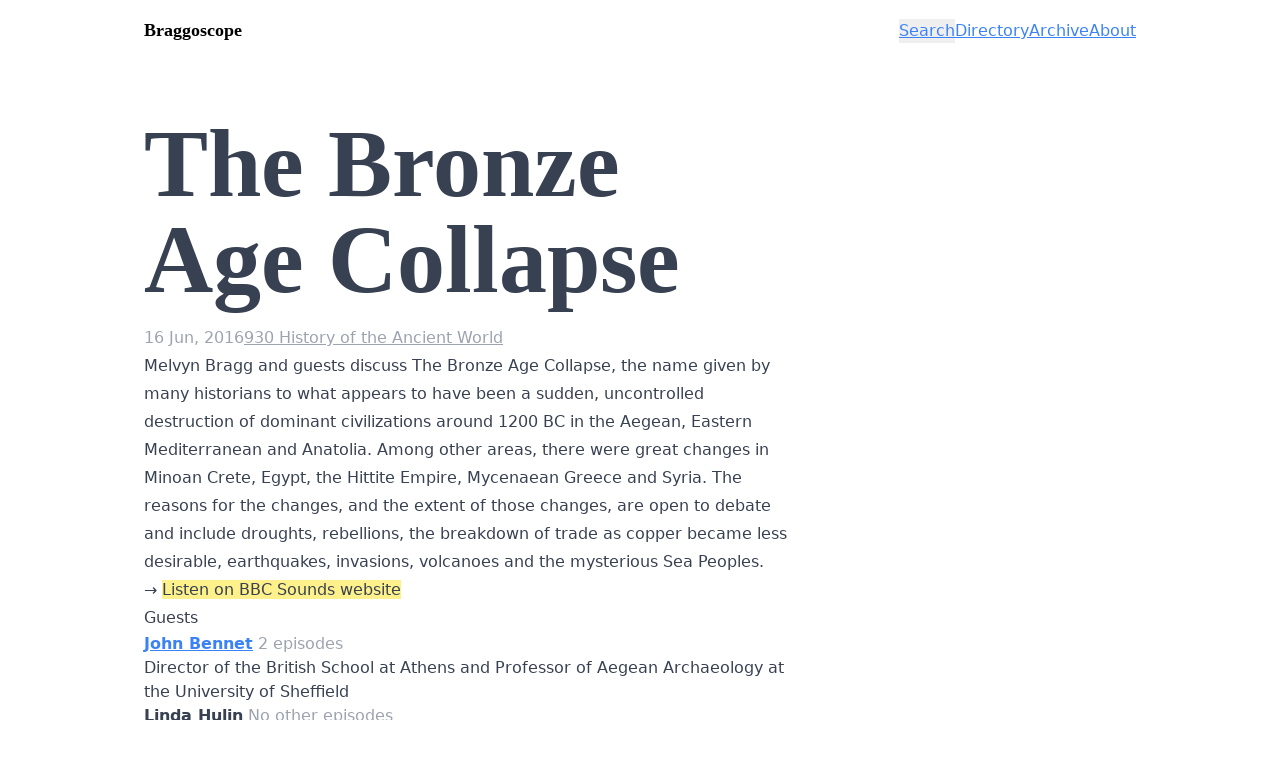

--- FILE ---
content_type: text/html; charset=utf-8
request_url: https://www.braggoscope.com/2016/06/16/the-bronze-age-collapse.html
body_size: 7254
content:
<!DOCTYPE html>
<html lang="en"><head>
    <meta charset="utf-8">
    <meta http-equiv="X-UA-Compatible" content="IE=edge">
    <meta name="viewport" content="width=device-width, initial-scale=1"><!-- Begin Jekyll SEO tag v2.8.0 -->
<title>The Bronze Age Collapse | Braggoscope</title>
<meta name="generator" content="Jekyll v4.4.1" />
<meta property="og:title" content="The Bronze Age Collapse" />
<meta property="og:locale" content="en_US" />
<meta name="description" content="Melvyn Bragg and guests discuss The Bronze Age Collapse, the name given by many historians to what appears to have been a sudden, uncontrolled destruction of dominant civilizations around 1200 BC in the Aegean, Eastern Mediterranean and Anatolia." />
<meta property="og:description" content="Melvyn Bragg and guests discuss The Bronze Age Collapse, the name given by many historians to what appears to have been a sudden, uncontrolled destruction of dominant civilizations around 1200 BC in the Aegean, Eastern Mediterranean and Anatolia." />
<link rel="canonical" href="https://www.braggoscope.com/2016/06/16/the-bronze-age-collapse.html" />
<meta property="og:url" content="https://www.braggoscope.com/2016/06/16/the-bronze-age-collapse.html" />
<meta property="og:site_name" content="Braggoscope" />
<meta property="og:type" content="article" />
<meta property="article:published_time" content="2016-06-16T00:00:00+00:00" />
<meta name="twitter:card" content="summary" />
<meta property="twitter:title" content="The Bronze Age Collapse" />
<script type="application/ld+json">
{"@context":"https://schema.org","@type":"BlogPosting","dateModified":"2016-06-16T00:00:00+00:00","datePublished":"2016-06-16T00:00:00+00:00","description":"Melvyn Bragg and guests discuss The Bronze Age Collapse, the name given by many historians to what appears to have been a sudden, uncontrolled destruction of dominant civilizations around 1200 BC in the Aegean, Eastern Mediterranean and Anatolia.","headline":"The Bronze Age Collapse","mainEntityOfPage":{"@type":"WebPage","@id":"https://www.braggoscope.com/2016/06/16/the-bronze-age-collapse.html"},"url":"https://www.braggoscope.com/2016/06/16/the-bronze-age-collapse.html"}</script>
<!-- End Jekyll SEO tag -->
<link rel="stylesheet" href="/assets/style.css"><link type="application/atom+xml" rel="alternate" href="https://www.braggoscope.com/feed.xml" title="Braggoscope" /><!-- Fathom - beautiful, simple website analytics -->
<script src="https://cdn.usefathom.com/script.js" data-site="AEZCGJTW" defer></script>
<!-- / Fathom --></head><body class="bg-white dark:bg-gray-900 text-black dark:text-white flex flex-col min-h-dvh transition-colors"><header class="pt-4 pb-2">

    <div class="flex flex-wrap justify-between items-baseline px-4 mx-auto max-w-screen-lg"><a class="font-bold font-serif text-lg" rel="author" href="/">Braggoscope</a><nav class="site-nav flex justify-start gap-x-2">
            <button class="text-blue-500 underline" data-show-search style="display: none;">Search</button>

<div id="overlay" class="fixed top-0 left-0 right-0 bottom-0 z-10 overscroll-contain bg-black/50 flex flex-col items-center justify-center font-sans text-black" style="display: none; backdrop-filter: blur(3px); -webkit-backdrop-filter: blur(3px);">
  <div class="absolute top-0 bottom-0 left-0 right-0" data-dismiss-search></div>

  <!-- Search input: Form is displayed by default -->
  <div id="search-input" class="relative flex flex-col justify-start items-center gap-6 w-full max-w-md p-4" style="max-height: 100dvh;">
    <form class="w-full flex flex-wrap sm:flex-no-wrap justify-stretch items-center gap-1">
      <input
        class="w-full sm:w-auto sm:grow border border-gray-400 rounded-sm px-3 py-3 text-xl bg-white text-black disabled:text-gray-400"
        type="text"
        name="query"
        placeholder="e.g. greek myths"
      />
      <button class="relative w-full sm:grow-0 sm:w-fit bg-white border border-blue-500 hover:bg-blue-100 px-6 py-3 text-xl text-blue-500 rounded disabled:text-gray-400 disabled:border-gray-400 disabled:hover:bg-white disabled:cursor-wait" type="submit">
        Search
      </button>
    </form>
    <div class="w-full justify-center">
      <button class="mx-auto flex justify-center items-center text-white/90 gap-1">
        <span>&times;</span>
        <span class="underline" data-dismiss-search>Close</span>
      </button>
    </div>
  </div>

  <!-- Search results: Hidden by default -->
  <div id="search-results" class="relative flex flex-col justify-start items-center gap-6 w-full max-w-md p-4" style="max-height: 100dvh;">
    <div class="flex flex-col justify-start items-start gap-6 w-full rounded-sm bg-white dark:bg-gray-900 text-black dark:text-white p-4 overflow-y-scroll">
      <div class="w-full flex justify-between">
        <button
          class="underline"
          data-show-search
        >
          &larr; Search again
        </button>
        <button class="flex justify-center items-center gap-1 underline" data-dismiss-search>
          Close
        </button>
      </div>
      <div class="flex w-full justify-stretch items-center gap-2 text-2xl">
        <div class="grow-0 font-semibold">Episodes:</div>
        <div class="search-query grow-1 truncate"></div>
      </div>
      <ul id="search-results-list" class="flex flex-col justify-start items-start gap-2">
      </ul>
    </div>    
  </div>
</div>

<!-- Used to construct the list of results -->
<template id="search-results-item-template">
  <li class="leading-normal">
    <a class="episode-link text-blue-500 font-bold underline"></a>
    <span class="episode-score text-gray-400 text-xs"></span>
    <br />
    <span class="episode-published text-gray-400"></span>
  </li>
</template>
<a class="text-blue-500 underline" href="/directory">Directory</a><a class="text-blue-500 underline" href="/archive.html">Archive</a><a class="text-blue-500 underline" href="/about">About</a></nav></div>
  </header><main class="pt-8 pb-16 lg:pt-16 lg:pb-24">
      <div class="px-4 mx-auto max-w-screen-lg">
        <div class="prose dark:prose-invert">

<h1 class="text-3xl sm:text-5xl md:text-8xl font-bold mb-2 md:mb-4 font-serif">The Bronze Age Collapse</h1>

<p>
   <div class="flex flex-wrap gap-x-2">
    <span class="text-gray-400">16 Jun, 2016</span>
    



<a href="/directory#930" class="text-gray-400 font-normal underline">930 History of the Ancient World</a>

</div>
 
</p>

<p>Melvyn Bragg and guests discuss The Bronze Age Collapse, the name given by many historians to what appears to have been a sudden, uncontrolled destruction of dominant civilizations around 1200 BC in the Aegean, Eastern Mediterranean and Anatolia. Among other areas, there were great changes in Minoan Crete, Egypt, the Hittite Empire, Mycenaean Greece and Syria. The reasons for the changes, and the extent of those changes, are open to debate and include droughts, rebellions, the breakdown of trade as copper became less desirable, earthquakes, invasions, volcanoes and the mysterious Sea Peoples.</p>


<p>
    &rarr; <a href="https://www.bbc.co.uk/sounds/play/b07fl5bh" class="bg-yellow-200 dark:bg-yellow-200/30">Listen on BBC Sounds website</a>
</p>


<h2>Guests</h2>

<ul>
<li class="leading-normal"><a href="/guests/john-bennet.html" class="text-blue-500 underline font-bold">John Bennet</a>
    <span class="text-gray-400">2 episodes</span>

    <br>
    Director of the British School at Athens and Professor of Aegean Archaeology at the University of Sheffield
</li>
<li class="leading-normal">
    <span class="font-bold">Linda Hulin</span> <span class="text-gray-400">No other episodes</span>

    <br>
    Fellow of Harris Manchester College and Research Officer at the Oxford Centre for Maritime Archaeology at the University of Oxford
</li>
<li class="leading-normal">
    <span class="font-bold">Simon Stoddart</span> <span class="text-gray-400">No other episodes</span>

    <br>
    Fellow of Magdalene College and Reader in Prehistory at the University of Cambridge
</li>
</ul>



<h2>Reading list</h2>

<ul>

<li class="leading-normal">
    <i>The Making of the Middle Sea: A History of the Mediterranean from the Beginning to the Emergence of the Classical World</i>
    <br>
    Cyprian Broodbank
    
    (Thames & Hudson, 
    2013)
    
    <a href="https://www.google.com/books/edition/_/tjw-rgEACAAJ" class="text-sm underline text-gray-600 dark:text-gray-400 whitespace-nowrap">Google Books &rarr;</a>
</li>
<li class="leading-normal">
    <i>The Kingdom of the Hittites</i>
    <br>
    Trevor Bryce
    
    (Oxford University Press, 
    2005)
    
    <a href="https://www.google.com/books/edition/_/HMHmCwAAQBAJ" class="text-sm underline text-gray-600 dark:text-gray-400 whitespace-nowrap">Google Books &rarr;</a>
</li>
<li class="leading-normal">
    <i>The World of The Neo-Hittite Kingdoms: A Political and Military History</i>
    <br>
    Trevor Bryce
    
    (Oxford University Press, 
    2012)
    
    <a href="https://www.google.com/books/edition/_/_rMCTXGkM4gC" class="text-sm underline text-gray-600 dark:text-gray-400 whitespace-nowrap">Google Books &rarr;</a>
</li>
<li class="leading-normal">
    <i>The Oxford Handbook of the Bronze Age Aegean</i>
    <br>
    Eric H. Cline (ed.)
    
    (Oxford University Press, 
    2010)
    
    <a href="https://www.google.com/books/edition/_/EglBMWW2WHkC" class="text-sm underline text-gray-600 dark:text-gray-400 whitespace-nowrap">Google Books &rarr;</a>
</li>
<li class="leading-normal">
    <i>1177 BC: The Year Civilization Collapsed</i>
    <br>
    Eric H. Cline
    
    (Princeton University Press, 
    2014)
    
    <a href="https://www.google.com/books/edition/_/CjwCEAAAQBAJ" class="text-sm underline text-gray-600 dark:text-gray-400 whitespace-nowrap">Google Books &rarr;</a>
</li>
<li class="leading-normal">
    <i>Ramesses III: The Life and Times of Egypt's Last Hero</i>
    <br>
    Eric H. Cline and David O'Connor (eds)
    
    (University of Michigan Press, 
    2012)
    
    <a href="https://www.google.com/books/edition/_/_X8LSQAACAAJ" class="text-sm underline text-gray-600 dark:text-gray-400 whitespace-nowrap">Google Books &rarr;</a>
</li>
<li class="leading-normal">
    <i>Ancient Greece: From the Mycenaean Palaces to the Age of Homer</i>
    <br>
    Sigrid Deger-Jalkotzy and Irene S. Lemos (eds)
    
    (Edinburgh University Press, 
    2006)
    
    <a href="https://www.google.com/books/edition/_/2N8kDQAAQBAJ" class="text-sm underline text-gray-600 dark:text-gray-400 whitespace-nowrap">Google Books &rarr;</a>
</li>
<li class="leading-normal">
    <i>Collapse: How Societies Choose to Fail or Succeed</i>
    <br>
    Jared M. Diamond
    
    (Penguin, 
    2006)
    
    <a href="https://www.google.com/books/edition/_/jNQd9RpuJ-4C" class="text-sm underline text-gray-600 dark:text-gray-400 whitespace-nowrap">Google Books &rarr;</a>
</li>
<li class="leading-normal">
    <i>The Oxford Handbook of the European Bronze Age</i>
    <br>
    A. F. Harding and H. Fokkens (eds.)
    
    (Oxford University Press, 
    2013)
    
    <a href="https://www.google.com/books/edition/_/6ZQeAAAAQBAJ" class="text-sm underline text-gray-600 dark:text-gray-400 whitespace-nowrap">Google Books &rarr;</a>
</li>
<li class="leading-normal">
    <i>European Societies in the Bronze Age</i>
    <br>
    A. F. Harding
    
    (Cambridge University Press, 
    2000)
    
    <a href="https://www.google.com/books/edition/_/EbIVASSe9jcC" class="text-sm underline text-gray-600 dark:text-gray-400 whitespace-nowrap">Google Books &rarr;</a>
</li>
<li class="leading-normal">
    <i>The Philistines and Other "Sea Peoples" in Text and Archaeology</i>
    <br>
    Ann E. Killebrew and Gunnar Lehmann (eds)
    
    (Society of Biblical Literature, 
    2013)
    
    <a href="https://www.google.com/books/edition/_/gBCl2IQfNioC" class="text-sm underline text-gray-600 dark:text-gray-400 whitespace-nowrap">Google Books &rarr;</a>
</li>
<li class="leading-normal">
    <i>Development and Decline in the Mediterranean Bronze Age</i>
    <br>
    C. Mathers, and S. K. F. Stoddart (eds.)
    
    (John Collis Publication, 
    1994)
    
    <a href="https://www.google.com/books/edition/_/bSdpQgAACAAJ" class="text-sm underline text-gray-600 dark:text-gray-400 whitespace-nowrap">Google Books &rarr;</a>
</li>
<li class="leading-normal">
    <i>Questioning Collapse: Human Resilience, Ecological Vulnerability and the Aftermath of Empire</i>
    <br>
    Patricia McAnany and Norman Yoffee (eds)
    
    (Cambridge University Press, 
    2010)
    
    <a href="https://www.google.com/books/edition/_/vLBVAgAAQBAJ" class="text-sm underline text-gray-600 dark:text-gray-400 whitespace-nowrap">Google Books &rarr;</a>
</li>
<li class="leading-normal">
    <i>The Amarna Letters</i>
    <br>
    William L. Moran (ed.)
    
    (John Hopkins University Press, 
    1992)
    
    <a href="https://www.google.com/books/edition/_/Z7wNAAAAYAAJ" class="text-sm underline text-gray-600 dark:text-gray-400 whitespace-nowrap">Google Books &rarr;</a>
</li>
<li class="leading-normal">
    <i>The Eastern Mediterranean in the Age of Ramesses II</i>
    <br>
    Marc Van de Mieroop
    
    (Blackwell, 
    2007)
    
    <a href="https://www.google.com/books/edition/_/E1iqUz-XD0UC" class="text-sm underline text-gray-600 dark:text-gray-400 whitespace-nowrap">Google Books &rarr;</a>
</li>
<li class="leading-normal">
    <i>Brotherhood of Kings: How International Relations Shaped the Ancient Near East</i>
    <br>
    Amanda H. Podany
    
    (Oxford University Press, 
    2010)
    
    <a href="https://www.google.com/books/edition/_/_ez3ih5JgzUC" class="text-sm underline text-gray-600 dark:text-gray-400 whitespace-nowrap">Google Books &rarr;</a>
</li>
<li class="leading-normal">
    <i>Seagoing Ships and Seamanship in the Bronze Age Levant</i>
    <br>
    Shelley Wachsmann
    
    (Texas A&M University Press, 
    1998)
    
    <a href="https://www.google.com/books/edition/_/apna4pv7Ks8C" class="text-sm underline text-gray-600 dark:text-gray-400 whitespace-nowrap">Google Books &rarr;</a>
</li>
<li class="leading-normal">
    <i>The City of Ugarit at Tell Ras Shamra</i>
    <br>
    Marguerite Yon
    
    (Eisenbrauns, 
    2001)
    
    <a href="https://www.google.com/books/edition/_/2YWQZ6x56dAC" class="text-sm underline text-gray-600 dark:text-gray-400 whitespace-nowrap">Google Books &rarr;</a>
</li>
</ul>



<h2>Related episodes</h2>

<ul class="leading-normal">

<li>
    <a href="/2021/12/23/the-hittites.html" class="text-blue-500 underline font-bold">The Hittites</a>
    <br>
    <div class="flex flex-wrap gap-x-2">
    <span class="text-gray-400">23 Dec, 2021</span>
    



<a href="/directory#930" class="text-gray-400 font-normal underline">930 History of the Ancient World</a>

</div>

</li>
<li>
    <a href="/2011/03/24/the-iron-age.html" class="text-blue-500 underline font-bold">The Iron Age</a>
    <br>
    <div class="flex flex-wrap gap-x-2">
    <span class="text-gray-400">24 Mar, 2011</span>
    



<a href="/directory#930" class="text-gray-400 font-normal underline">930 History of the Ancient World</a>

</div>

</li>
<li>
    <a href="/2011/07/07/the-minoan-civilisation.html" class="text-blue-500 underline font-bold">The Minoan Civilisation</a>
    <br>
    <div class="flex flex-wrap gap-x-2">
    <span class="text-gray-400"> 7 Jul, 2011</span>
    



<a href="/directory#930" class="text-gray-400 font-normal underline">930 History of the Ancient World</a>

</div>

</li>
<li>
    <a href="/2002/02/21/the-celts.html" class="text-blue-500 underline font-bold">The Celts</a>
    <br>
    <div class="flex flex-wrap gap-x-2">
    <span class="text-gray-400">21 Feb, 2002</span>
    



<a href="/directory#930" class="text-gray-400 font-normal underline">930 History of the Ancient World</a>

</div>

</li>
<li>
    <a href="/2001/07/19/byzantium.html" class="text-blue-500 underline font-bold">Byzantium</a>
    <br>
    <div class="flex flex-wrap gap-x-2">
    <span class="text-gray-400">19 Jul, 2001</span>
    



<a href="/directory#940" class="text-gray-400 font-normal underline">940 History of Europe</a>

</div>

</li>
<li>
    <a href="/2005/04/14/archaeology-and-imperialism.html" class="text-blue-500 underline font-bold">Archaeology and Imperialism</a>
    <br>
    <div class="flex flex-wrap gap-x-2">
    <span class="text-gray-400">14 Apr, 2005</span>
    



<a href="/directory#930" class="text-gray-400 font-normal underline">930 History of the Ancient World</a>

</div>

</li>
<li>
    <a href="/2004/04/01/chinas-warring-states-period.html" class="text-blue-500 underline font-bold">China’s Warring States period</a>
    <br>
    <div class="flex flex-wrap gap-x-2">
    <span class="text-gray-400"> 1 Apr, 2004</span>
    



<a href="/directory#950" class="text-gray-400 font-normal underline">950 History of Asia</a>

</div>

</li>
<li>
    <a href="/2017/03/23/the-battle-of-salamis.html" class="text-blue-500 underline font-bold">The Battle of Salamis</a>
    <br>
    <div class="flex flex-wrap gap-x-2">
    <span class="text-gray-400">23 Mar, 2017</span>
    



<a href="/directory#930" class="text-gray-400 font-normal underline">930 History of the Ancient World</a>

</div>

</li>
<li>
    <a href="/2021/03/11/the-late-devonian-extinction.html" class="text-blue-500 underline font-bold">The Late Devonian Extinction</a>
    <br>
    <div class="flex flex-wrap gap-x-2">
    <span class="text-gray-400">11 Mar, 2021</span>
    



<a href="/directory#560" class="text-gray-400 font-normal underline">560 Fossils and prehistoric life</a>

</div>

</li>
<li>
    <a href="/2022/09/22/platos-atlantis.html" class="text-blue-500 underline font-bold">Plato’s Atlantis</a>
    <br>
    <div class="flex flex-wrap gap-x-2">
    <span class="text-gray-400">22 Sep, 2022</span>
    



<a href="/directory#100" class="text-gray-400 font-normal underline">100 Philosophy</a>

</div>

</li>
</ul>

<span class="italic">Experimental.</span> For more related episodes, visit the <a href="/explore#b07fl5bh" class="text-blue-500">visual explorer</a>.

<hr class="section-break">


<p>Programme ID: <code class="language-plaintext highlighter-rouge">b07fl5bh</code></p>

<p>Episode page: <a href="https://www.bbc.co.uk/programmes/b07fl5bh">bbc.co.uk/programmes/b07fl5bh</a></p>

<p>Auto-category: 930.1 (Archaeology of ancient civilizations)</p>

<details>
<summary>Hello<span class="show-when-open text-gray-400"> (First sentence from this episode)</span></summary>
<q>Hello. In the 12th century BC, there was a dramatic change in the kingdoms and empires of the Mediterranean, a series of events known as the Bronze Age Collapse.</q>
</details>


</div>
      </div>
    </main><footer class="mt-auto pt-6 pb-4 h-card">
    <data class="u-url" href="/"></data>
  
    <div class="flex flex-col gap-y-4 px-4 mx-auto max-w-screen-lg">
  
      <div class="w-full flex flex-row justify-between">
        <p>
          <a href="https://www.braggoscope.com/feed.xml" class="underline">
            RSS feed
          </a>
        </p>
        <p>
          Dark mode? <span class="font-semibold" data-dark-mode-current>Loading...</span> <a href="#" class="underline" data-dark-mode-cycle>Change</a>
        </p>
      </div>

      <div>
        <p class="italic">
          Explore the In Our Time Archive. Not affiliated with the BBC. By Matt Webb.
          <br class="hidden sm:block" />
          <span class="text-gray-400">Want to chat about using AI and data in your product? <a href="https://interconnected.org/" class="text-gray-400 underline">Get in touch.</a></span>
        </p>
      </div>
  
    </div>
  
  </footer>
<script>
  document.addEventListener("DOMContentLoaded", () => {
    const showSearchElements = document.querySelectorAll("[data-show-search]");
    const dismissSearchElements = document.querySelectorAll(
      "[data-dismiss-search]"
    );
    const overlay = document.getElementById("overlay");
    const searchInput = document.getElementById("search-input");

    if (!searchInput) { return; }

    const searchResults = document.getElementById("search-results");
    const searchResultsList = document.getElementById("search-results-list");
    const searchForm = searchInput.getElementsByTagName("form")[0];

    // Show the overlay, and reset search
    const showOverlay = () => {
      // Ensure any search results are removed, and the search form is visible
      searchResults.style.display = "none";
      searchResultsList.innerHTML = "";
      searchInput.style.display = "flex";
      searchInput.querySelector("input").value = "";
      setFormAppearance(false);

      // Show the overlay itself
      overlay.style.display = "flex";
      document.body.style.overflow = "hidden"; // Disable scroll
    };

    const dismissOverlay = () => {
      overlay.style.display = "none";
      document.body.style.overflow = "auto"; // Enable scroll
    };

    // Attach click event to all elements with data-show-search attribute
    showSearchElements.forEach((element) => {
      element.addEventListener("click", showOverlay);
      // Search button is hidden by default. This is so that it is
      // hidden unless this script loads
      element.style.display = "inline";
    });

    // Attach click event to all elements with data-dismiss-search attribute
    dismissSearchElements.forEach((element) => {
      element.addEventListener("click", dismissOverlay);
    });

    // Change the appearance of the form when it is searching
    const setFormAppearance = (isSearching) => {
      const input = searchForm.querySelector("input");
      const button = searchForm.querySelector("button");

      if (isSearching) {
        input.disabled = true;
        button.disabled = true;
      } else {
        input.disabled = false;
        button.disabled = false;
      }
    };

    const formatScore = (score) => {
      // score is like 0.0123, 0.79243, 0.12134, up to 1.0
      // it should look like 1.2%, 79.2%, 12.1%
      return Math.round(score * 1000) / 10 + "%";
    };

    const formatDate = (dateString) => {
      // date is an iso string like "2023-06-29"
      // it should be like "29 Jun, 2023"
      const date = new Date(dateString);
      const options = { year: 'numeric', month: 'short', day: 'numeric' };
      const formatted = date.toLocaleDateString('en-GB', options);
      // replace the final space ONLY with a comma
      return formatted.replace(/ ([^ ]*)$/, ', $1');
    }

    searchForm.addEventListener("submit", async (event) => {
      event.preventDefault(); // Prevent default form submission

      const formData = new FormData(searchForm);
      const searchQuery = formData.get("query");

      setFormAppearance(true);

      try {
        const response = await fetch(
          "https://braggoscope-search-worker.genmon.workers.dev/search",
          {
            method: "POST",
            headers: {
              "Content-Type": "application/json",
            },
            body: JSON.stringify({ query: searchQuery }),
          }
        );

        if (!response.ok) {
          throw new Error(`HTTP error! status: ${response.status}`);
        }

        const data = await response.json();
        //console.log(data); // Handle the JSON response here

        // Show max 10 results
        data.episodes = data.episodes.slice(0, 10);

        // Construct the results set
        searchResults.querySelector(".search-query").textContent = searchQuery;
        data.episodes.forEach((result) => {
          const resultItem = document.getElementById("search-results-item-template").content.cloneNode(true);
          resultItem.querySelector(".episode-link").textContent = result.title;
          resultItem.querySelector(".episode-link").href = result.permalink;
          resultItem.querySelector(".episode-score").textContent = "(score: " + formatScore(result.score) + ")";
          resultItem.querySelector(".episode-published").textContent = formatDate(result.published);
          searchResultsList.appendChild(resultItem);
        });

        // Add the results to the overlay, and hide the form
        searchResults.style.display = "flex";
        searchInput.style.display = "none";
      } catch (error) {
        console.error("Error:", error);
      }
    });
  });
</script>

<script>
// Implementing the dark mode toggle
// The toggle has three states: "always light", "always dark", and "auto"
// This should be stored in localStorage so that it persists across page loads
// If the user has no preference set, the default is "auto"
// There are several functions:
// - setDarkModePreference: sets the preference in localStorage
// - getDarkModePreference: gets the preference from localStorage
// - applyDarkModePreference: applies the preference to the page
// - cycleDarkModePreference: changes the preference when the user clicks the cycle link, cycling from "always light" to "always dark" to "auto" and round again
// The preference is stored in localStorage as "darkModePreference"
// On the page, the element that cycles the preference should have the attribute data-dark-mode-cycle
// The element that displays the current preference should have the attribute data-dark-mode-current

const DEFAULT_DARK_MODE_PREFERENCE = "auto";

// Function to set the dark mode preference in localStorage
const setDarkModePreference = (preference) => {
  if (preference === DEFAULT_DARK_MODE_PREFERENCE) {
    localStorage.removeItem("darkModePreference");
  } else {
    localStorage.setItem("darkModePreference", preference);
  }
};

// Function to get the dark mode preference from localStorage
const getDarkModePreference = () => {
  return localStorage.getItem("darkModePreference") || DEFAULT_DARK_MODE_PREFERENCE;
};

// Function to apply the dark mode preference to the page
const applyDarkModePreference = () => {
  const preference = getDarkModePreference();
  if (preference === "light") {
    // Apply light mode styles
    document.documentElement.classList.remove("dark");
  } else if (preference === "dark") {
    // Apply dark mode styles
    document.documentElement.classList.add("dark");
  } else if (preference === "auto") {
    // Apply dark mode styles based on user's system preference
    const prefersDarkMode = window.matchMedia("(prefers-color-scheme: dark)").matches;
    if (prefersDarkMode) {
      document.documentElement.classList.add("dark");
    } else {
      document.documentElement.classList.remove("dark");
    }
  }
};

// Function to cycle the dark mode preference
const cycleDarkModePreference = () => {
  const preference = getDarkModePreference();
  let newPreference;
  if (preference === "light") {
    newPreference = "dark";
  } else if (preference === "dark") {
    newPreference = "auto";
  } else if (preference === "auto") {
    newPreference = "light";
  }
  setDarkModePreference(newPreference);
  applyDarkModePreference();
  displayDarkModePreference();
};

// Event listener for cycling the dark mode preference
const darkModeCycleElement = document.querySelector("[data-dark-mode-cycle]");
darkModeCycleElement.addEventListener("click", (event) => {
  event.preventDefault(); // Prevent default link behavior
  cycleDarkModePreference();
});

// Function to display the current dark mode preference
const displayDarkModePreference = () => {
  const currentPreferenceElement = document.querySelector("[data-dark-mode-current]");
  const preference = getDarkModePreference();
  // Display the preference as "Always light", "Always dark", or "Auto"
  if (preference === "light") {
    currentPreferenceElement.textContent = "Always light";
  } else if (preference === "dark") {
    currentPreferenceElement.textContent = "Always dark";
  } else if (preference === "auto") {
    currentPreferenceElement.textContent = "Auto (default)";
  } else {
    // If the preference is not recognized, display "Always light"
    currentPreferenceElement.textContent = "Always light";
  }
};

// Apply the dark mode preference on page load
applyDarkModePreference();

// Display the current dark mode preference on page load
displayDarkModePreference();

// Listen to changes in the user's system preference for dark mode
window.matchMedia("(prefers-color-scheme: dark)").addEventListener("change", (event) => {
  applyDarkModePreference();
});
</script></body>

</html>